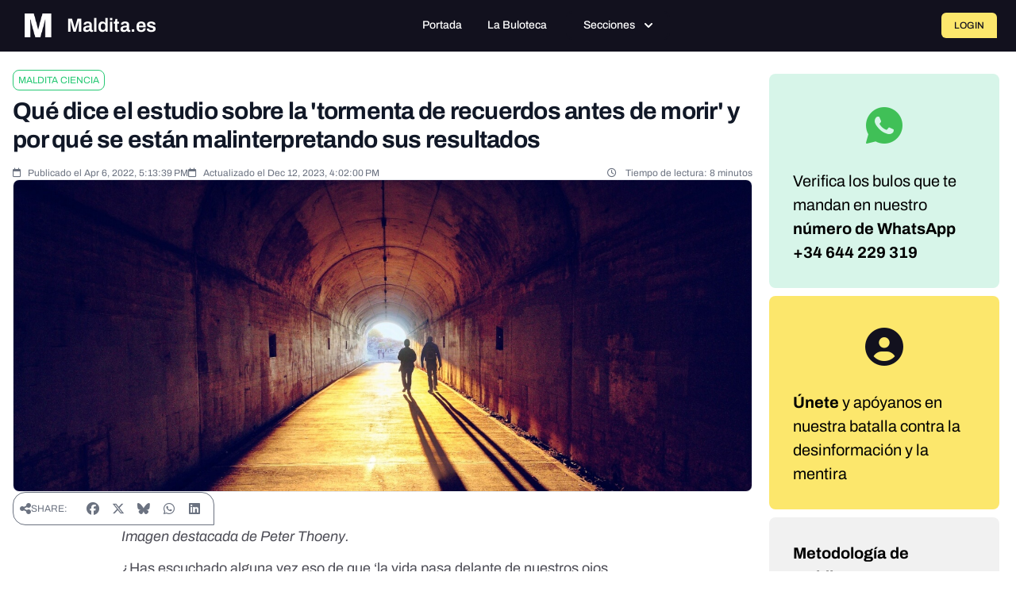

--- FILE ---
content_type: text/javascript; charset=utf-8
request_url: https://maldita.es/build/1576.713d2a09.js
body_size: 8399
content:
"use strict";(self.webpackChunk=self.webpackChunk||[]).push([[1576],{90711:(e,t,n)=>{n.d(t,{n4:()=>x,UD:()=>y});var r=n(86354),o=n(30222),i=n(58979),a=n(5581);var s=n(67604),f=n(50793),c=n(19760),p=n(10134),u=n(36906);function d(e,t,n){void 0===n&&(n=!1);var d,l,v=(0,a.sb)(t),h=(0,a.sb)(t)&&function(e){var t=e.getBoundingClientRect(),n=(0,u.LI)(t.width)/e.offsetWidth||1,r=(0,u.LI)(t.height)/e.offsetHeight||1;return 1!==n||1!==r}(t),m=(0,c.A)(t),A=(0,r.A)(e,h,n),b={scrollLeft:0,scrollTop:0},g={x:0,y:0};return(v||!v&&!n)&&(("body"!==(0,s.A)(t)||(0,p.A)(m))&&(b=(d=t)!==(0,i.A)(d)&&(0,a.sb)(d)?{scrollLeft:(l=d).scrollLeft,scrollTop:l.scrollTop}:(0,o.A)(d)),(0,a.sb)(t)?((g=(0,r.A)(t,!0)).x+=t.clientLeft,g.y+=t.clientTop):m&&(g.x=(0,f.A)(m))),{x:A.left+b.scrollLeft-g.x,y:A.top+b.scrollTop-g.y,width:A.width,height:A.height}}var l=n(6979),v=n(75867),h=n(88579),m=n(14278);function A(e){var t=new Map,n=new Set,r=[];function o(e){n.add(e.name),[].concat(e.requires||[],e.requiresIfExists||[]).forEach((function(e){if(!n.has(e)){var r=t.get(e);r&&o(r)}})),r.push(e)}return e.forEach((function(e){t.set(e.name,e)})),e.forEach((function(e){n.has(e.name)||o(e)})),r}var b={placement:"bottom",modifiers:[],strategy:"absolute"};function g(){for(var e=arguments.length,t=new Array(e),n=0;n<e;n++)t[n]=arguments[n];return!t.some((function(e){return!(e&&"function"==typeof e.getBoundingClientRect)}))}function y(e){void 0===e&&(e={});var t=e,n=t.defaultModifiers,r=void 0===n?[]:n,o=t.defaultOptions,i=void 0===o?b:o;return function(e,t,n){void 0===n&&(n=i);var o,s,f={placement:"bottom",orderedModifiers:[],options:Object.assign({},b,i),modifiersData:{},elements:{reference:e,popper:t},attributes:{},styles:{}},c=[],p=!1,u={state:f,setOptions:function(n){var o="function"==typeof n?n(f.options):n;y(),f.options=Object.assign({},i,f.options,o),f.scrollParents={reference:(0,a.vq)(e)?(0,v.A)(e):e.contextElement?(0,v.A)(e.contextElement):[],popper:(0,v.A)(t)};var s,p,d=function(e){var t=A(e);return m.GM.reduce((function(e,n){return e.concat(t.filter((function(e){return e.phase===n})))}),[])}((s=[].concat(r,f.options.modifiers),p=s.reduce((function(e,t){var n=e[t.name];return e[t.name]=n?Object.assign({},n,t,{options:Object.assign({},n.options,t.options),data:Object.assign({},n.data,t.data)}):t,e}),{}),Object.keys(p).map((function(e){return p[e]}))));return f.orderedModifiers=d.filter((function(e){return e.enabled})),f.orderedModifiers.forEach((function(e){var t=e.name,n=e.options,r=void 0===n?{}:n,o=e.effect;if("function"==typeof o){var i=o({state:f,name:t,instance:u,options:r}),a=function(){};c.push(i||a)}})),u.update()},forceUpdate:function(){if(!p){var e=f.elements,t=e.reference,n=e.popper;if(g(t,n)){f.rects={reference:d(t,(0,h.A)(n),"fixed"===f.options.strategy),popper:(0,l.A)(n)},f.reset=!1,f.placement=f.options.placement,f.orderedModifiers.forEach((function(e){return f.modifiersData[e.name]=Object.assign({},e.data)}));for(var r=0;r<f.orderedModifiers.length;r++)if(!0!==f.reset){var o=f.orderedModifiers[r],i=o.fn,a=o.options,s=void 0===a?{}:a,c=o.name;"function"==typeof i&&(f=i({state:f,options:s,name:c,instance:u})||f)}else f.reset=!1,r=-1}}},update:(o=function(){return new Promise((function(e){u.forceUpdate(),e(f)}))},function(){return s||(s=new Promise((function(e){Promise.resolve().then((function(){s=void 0,e(o())}))}))),s}),destroy:function(){y(),p=!0}};if(!g(e,t))return u;function y(){c.forEach((function(e){return e()})),c=[]}return u.setOptions(n).then((function(e){!p&&n.onFirstUpdate&&n.onFirstUpdate(e)})),u}}var x=y()},85446:(e,t,n)=>{n.d(t,{A:()=>o});var r=n(5581);function o(e,t){var n=t.getRootNode&&t.getRootNode();if(e.contains(t))return!0;if(n&&(0,r.Ng)(n)){var o=t;do{if(o&&e.isSameNode(o))return!0;o=o.parentNode||o.host}while(o)}return!1}},86354:(e,t,n)=>{n.d(t,{A:()=>s});var r=n(5581),o=n(36906),i=n(58979),a=n(22283);function s(e,t,n){void 0===t&&(t=!1),void 0===n&&(n=!1);var s=e.getBoundingClientRect(),f=1,c=1;t&&(0,r.sb)(e)&&(f=e.offsetWidth>0&&(0,o.LI)(s.width)/e.offsetWidth||1,c=e.offsetHeight>0&&(0,o.LI)(s.height)/e.offsetHeight||1);var p=((0,r.vq)(e)?(0,i.A)(e):window).visualViewport,u=!(0,a.A)()&&n,d=(s.left+(u&&p?p.offsetLeft:0))/f,l=(s.top+(u&&p?p.offsetTop:0))/c,v=s.width/f,h=s.height/c;return{width:v,height:h,top:l,right:d+v,bottom:l+h,left:d,x:d,y:l}}},40271:(e,t,n)=>{n.d(t,{A:()=>o});var r=n(58979);function o(e){return(0,r.A)(e).getComputedStyle(e)}},19760:(e,t,n)=>{n.d(t,{A:()=>o});var r=n(5581);function o(e){return(((0,r.vq)(e)?e.ownerDocument:e.document)||window.document).documentElement}},6979:(e,t,n)=>{n.d(t,{A:()=>o});var r=n(86354);function o(e){var t=(0,r.A)(e),n=e.offsetWidth,o=e.offsetHeight;return Math.abs(t.width-n)<=1&&(n=t.width),Math.abs(t.height-o)<=1&&(o=t.height),{x:e.offsetLeft,y:e.offsetTop,width:n,height:o}}},67604:(e,t,n)=>{function r(e){return e?(e.nodeName||"").toLowerCase():null}n.d(t,{A:()=>r})},88579:(e,t,n)=>{n.d(t,{A:()=>u});var r=n(58979),o=n(67604),i=n(40271),a=n(5581);function s(e){return["table","td","th"].indexOf((0,o.A)(e))>=0}var f=n(52083),c=n(72398);function p(e){return(0,a.sb)(e)&&"fixed"!==(0,i.A)(e).position?e.offsetParent:null}function u(e){for(var t=(0,r.A)(e),n=p(e);n&&s(n)&&"static"===(0,i.A)(n).position;)n=p(n);return n&&("html"===(0,o.A)(n)||"body"===(0,o.A)(n)&&"static"===(0,i.A)(n).position)?t:n||function(e){var t=/firefox/i.test((0,c.A)());if(/Trident/i.test((0,c.A)())&&(0,a.sb)(e)&&"fixed"===(0,i.A)(e).position)return null;var n=(0,f.A)(e);for((0,a.Ng)(n)&&(n=n.host);(0,a.sb)(n)&&["html","body"].indexOf((0,o.A)(n))<0;){var r=(0,i.A)(n);if("none"!==r.transform||"none"!==r.perspective||"paint"===r.contain||-1!==["transform","perspective"].indexOf(r.willChange)||t&&"filter"===r.willChange||t&&r.filter&&"none"!==r.filter)return n;n=n.parentNode}return null}(e)||t}},52083:(e,t,n)=>{n.d(t,{A:()=>a});var r=n(67604),o=n(19760),i=n(5581);function a(e){return"html"===(0,r.A)(e)?e:e.assignedSlot||e.parentNode||((0,i.Ng)(e)?e.host:null)||(0,o.A)(e)}},58979:(e,t,n)=>{function r(e){if(null==e)return window;if("[object Window]"!==e.toString()){var t=e.ownerDocument;return t&&t.defaultView||window}return e}n.d(t,{A:()=>r})},30222:(e,t,n)=>{n.d(t,{A:()=>o});var r=n(58979);function o(e){var t=(0,r.A)(e);return{scrollLeft:t.pageXOffset,scrollTop:t.pageYOffset}}},50793:(e,t,n)=>{n.d(t,{A:()=>a});var r=n(86354),o=n(19760),i=n(30222);function a(e){return(0,r.A)((0,o.A)(e)).left+(0,i.A)(e).scrollLeft}},5581:(e,t,n)=>{n.d(t,{Ng:()=>a,sb:()=>i,vq:()=>o});var r=n(58979);function o(e){return e instanceof(0,r.A)(e).Element||e instanceof Element}function i(e){return e instanceof(0,r.A)(e).HTMLElement||e instanceof HTMLElement}function a(e){return"undefined"!=typeof ShadowRoot&&(e instanceof(0,r.A)(e).ShadowRoot||e instanceof ShadowRoot)}},22283:(e,t,n)=>{n.d(t,{A:()=>o});var r=n(72398);function o(){return!/^((?!chrome|android).)*safari/i.test((0,r.A)())}},10134:(e,t,n)=>{n.d(t,{A:()=>o});var r=n(40271);function o(e){var t=(0,r.A)(e),n=t.overflow,o=t.overflowX,i=t.overflowY;return/auto|scroll|overlay|hidden/.test(n+i+o)}},75867:(e,t,n)=>{n.d(t,{A:()=>c});var r=n(52083),o=n(10134),i=n(67604),a=n(5581);function s(e){return["html","body","#document"].indexOf((0,i.A)(e))>=0?e.ownerDocument.body:(0,a.sb)(e)&&(0,o.A)(e)?e:s((0,r.A)(e))}var f=n(58979);function c(e,t){var n;void 0===t&&(t=[]);var i=s(e),a=i===(null==(n=e.ownerDocument)?void 0:n.body),p=(0,f.A)(i),u=a?[p].concat(p.visualViewport||[],(0,o.A)(i)?i:[]):i,d=t.concat(u);return a?d:d.concat(c((0,r.A)(u)))}},14278:(e,t,n)=>{n.d(t,{DD:()=>m,EP:()=>w,GM:()=>M,LF:()=>b,LG:()=>y,M9:()=>k,Mn:()=>r,OM:()=>f,Ol:()=>h,R9:()=>d,SE:()=>j,WY:()=>u,_N:()=>p,ci:()=>A,iW:()=>x,ir:()=>v,kb:()=>a,ni:()=>c,pA:()=>O,pG:()=>i,qZ:()=>s,sQ:()=>o,v5:()=>g,xf:()=>l});var r="top",o="bottom",i="right",a="left",s="auto",f=[r,o,i,a],c="start",p="end",u="clippingParents",d="viewport",l="popper",v="reference",h=f.reduce((function(e,t){return e.concat([t+"-"+c,t+"-"+p])}),[]),m=[].concat(f,[s]).reduce((function(e,t){return e.concat([t,t+"-"+c,t+"-"+p])}),[]),A="beforeRead",b="read",g="afterRead",y="beforeMain",x="main",w="afterMain",O="beforeWrite",k="write",j="afterWrite",M=[A,b,g,y,x,w,O,k,j]},16607:(e,t,n)=>{n.d(t,{A:()=>i});var r=n(67604),o=n(5581);const i={name:"applyStyles",enabled:!0,phase:"write",fn:function(e){var t=e.state;Object.keys(t.elements).forEach((function(e){var n=t.styles[e]||{},i=t.attributes[e]||{},a=t.elements[e];(0,o.sb)(a)&&(0,r.A)(a)&&(Object.assign(a.style,n),Object.keys(i).forEach((function(e){var t=i[e];!1===t?a.removeAttribute(e):a.setAttribute(e,!0===t?"":t)})))}))},effect:function(e){var t=e.state,n={popper:{position:t.options.strategy,left:"0",top:"0",margin:"0"},arrow:{position:"absolute"},reference:{}};return Object.assign(t.elements.popper.style,n.popper),t.styles=n,t.elements.arrow&&Object.assign(t.elements.arrow.style,n.arrow),function(){Object.keys(t.elements).forEach((function(e){var i=t.elements[e],a=t.attributes[e]||{},s=Object.keys(t.styles.hasOwnProperty(e)?t.styles[e]:n[e]).reduce((function(e,t){return e[t]="",e}),{});(0,o.sb)(i)&&(0,r.A)(i)&&(Object.assign(i.style,s),Object.keys(a).forEach((function(e){i.removeAttribute(e)})))}))}},requires:["computeStyles"]}},78256:(e,t,n)=>{n.d(t,{A:()=>d});var r=n(32632),o=n(6979),i=n(85446),a=n(88579),s=n(39703),f=n(86523),c=n(54318),p=n(71007),u=n(14278);const d={name:"arrow",enabled:!0,phase:"main",fn:function(e){var t,n=e.state,i=e.name,d=e.options,l=n.elements.arrow,v=n.modifiersData.popperOffsets,h=(0,r.A)(n.placement),m=(0,s.A)(h),A=[u.kb,u.pG].indexOf(h)>=0?"height":"width";if(l&&v){var b=function(e,t){return e="function"==typeof e?e(Object.assign({},t.rects,{placement:t.placement})):e,(0,c.A)("number"!=typeof e?e:(0,p.A)(e,u.OM))}(d.padding,n),g=(0,o.A)(l),y="y"===m?u.Mn:u.kb,x="y"===m?u.sQ:u.pG,w=n.rects.reference[A]+n.rects.reference[m]-v[m]-n.rects.popper[A],O=v[m]-n.rects.reference[m],k=(0,a.A)(l),j=k?"y"===m?k.clientHeight||0:k.clientWidth||0:0,M=w/2-O/2,D=b[y],E=j-g[A]-b[x],L=j/2-g[A]/2+M,T=(0,f.u)(D,L,E),W=m;n.modifiersData[i]=((t={})[W]=T,t.centerOffset=T-L,t)}},effect:function(e){var t=e.state,n=e.options.element,r=void 0===n?"[data-popper-arrow]":n;null!=r&&("string"!=typeof r||(r=t.elements.popper.querySelector(r)))&&(0,i.A)(t.elements.popper,r)&&(t.elements.arrow=r)},requires:["popperOffsets"],requiresIfExists:["preventOverflow"]}},1262:(e,t,n)=>{n.d(t,{A:()=>l});var r=n(14278),o=n(88579),i=n(58979),a=n(19760),s=n(40271),f=n(32632),c=n(98101),p=n(36906),u={top:"auto",right:"auto",bottom:"auto",left:"auto"};function d(e){var t,n=e.popper,f=e.popperRect,c=e.placement,d=e.variation,l=e.offsets,v=e.position,h=e.gpuAcceleration,m=e.adaptive,A=e.roundOffsets,b=e.isFixed,g=l.x,y=void 0===g?0:g,x=l.y,w=void 0===x?0:x,O="function"==typeof A?A({x:y,y:w}):{x:y,y:w};y=O.x,w=O.y;var k=l.hasOwnProperty("x"),j=l.hasOwnProperty("y"),M=r.kb,D=r.Mn,E=window;if(m){var L=(0,o.A)(n),T="clientHeight",W="clientWidth";if(L===(0,i.A)(n)&&(L=(0,a.A)(n),"static"!==(0,s.A)(L).position&&"absolute"===v&&(T="scrollHeight",W="scrollWidth")),c===r.Mn||(c===r.kb||c===r.pG)&&d===r._N)D=r.sQ,w-=(b&&L===E&&E.visualViewport?E.visualViewport.height:L[T])-f.height,w*=h?1:-1;if(c===r.kb||(c===r.Mn||c===r.sQ)&&d===r._N)M=r.pG,y-=(b&&L===E&&E.visualViewport?E.visualViewport.width:L[W])-f.width,y*=h?1:-1}var P,q=Object.assign({position:v},m&&u),R=!0===A?function(e,t){var n=e.x,r=e.y,o=t.devicePixelRatio||1;return{x:(0,p.LI)(n*o)/o||0,y:(0,p.LI)(r*o)/o||0}}({x:y,y:w},(0,i.A)(n)):{x:y,y:w};return y=R.x,w=R.y,h?Object.assign({},q,((P={})[D]=j?"0":"",P[M]=k?"0":"",P.transform=(E.devicePixelRatio||1)<=1?"translate("+y+"px, "+w+"px)":"translate3d("+y+"px, "+w+"px, 0)",P)):Object.assign({},q,((t={})[D]=j?w+"px":"",t[M]=k?y+"px":"",t.transform="",t))}const l={name:"computeStyles",enabled:!0,phase:"beforeWrite",fn:function(e){var t=e.state,n=e.options,r=n.gpuAcceleration,o=void 0===r||r,i=n.adaptive,a=void 0===i||i,s=n.roundOffsets,p=void 0===s||s,u={placement:(0,f.A)(t.placement),variation:(0,c.A)(t.placement),popper:t.elements.popper,popperRect:t.rects.popper,gpuAcceleration:o,isFixed:"fixed"===t.options.strategy};null!=t.modifiersData.popperOffsets&&(t.styles.popper=Object.assign({},t.styles.popper,d(Object.assign({},u,{offsets:t.modifiersData.popperOffsets,position:t.options.strategy,adaptive:a,roundOffsets:p})))),null!=t.modifiersData.arrow&&(t.styles.arrow=Object.assign({},t.styles.arrow,d(Object.assign({},u,{offsets:t.modifiersData.arrow,position:"absolute",adaptive:!1,roundOffsets:p})))),t.attributes.popper=Object.assign({},t.attributes.popper,{"data-popper-placement":t.placement})},data:{}}},59068:(e,t,n)=>{n.d(t,{A:()=>i});var r=n(58979),o={passive:!0};const i={name:"eventListeners",enabled:!0,phase:"write",fn:function(){},effect:function(e){var t=e.state,n=e.instance,i=e.options,a=i.scroll,s=void 0===a||a,f=i.resize,c=void 0===f||f,p=(0,r.A)(t.elements.popper),u=[].concat(t.scrollParents.reference,t.scrollParents.popper);return s&&u.forEach((function(e){e.addEventListener("scroll",n.update,o)})),c&&p.addEventListener("resize",n.update,o),function(){s&&u.forEach((function(e){e.removeEventListener("scroll",n.update,o)})),c&&p.removeEventListener("resize",n.update,o)}},data:{}}},80644:(e,t,n)=>{n.d(t,{A:()=>u});var r={left:"right",right:"left",bottom:"top",top:"bottom"};function o(e){return e.replace(/left|right|bottom|top/g,(function(e){return r[e]}))}var i=n(32632),a={start:"end",end:"start"};function s(e){return e.replace(/start|end/g,(function(e){return a[e]}))}var f=n(46397),c=n(98101),p=n(14278);const u={name:"flip",enabled:!0,phase:"main",fn:function(e){var t=e.state,n=e.options,r=e.name;if(!t.modifiersData[r]._skip){for(var a=n.mainAxis,u=void 0===a||a,d=n.altAxis,l=void 0===d||d,v=n.fallbackPlacements,h=n.padding,m=n.boundary,A=n.rootBoundary,b=n.altBoundary,g=n.flipVariations,y=void 0===g||g,x=n.allowedAutoPlacements,w=t.options.placement,O=(0,i.A)(w),k=v||(O===w||!y?[o(w)]:function(e){if((0,i.A)(e)===p.qZ)return[];var t=o(e);return[s(e),t,s(t)]}(w)),j=[w].concat(k).reduce((function(e,n){return e.concat((0,i.A)(n)===p.qZ?function(e,t){void 0===t&&(t={});var n=t,r=n.placement,o=n.boundary,a=n.rootBoundary,s=n.padding,u=n.flipVariations,d=n.allowedAutoPlacements,l=void 0===d?p.DD:d,v=(0,c.A)(r),h=v?u?p.Ol:p.Ol.filter((function(e){return(0,c.A)(e)===v})):p.OM,m=h.filter((function(e){return l.indexOf(e)>=0}));0===m.length&&(m=h);var A=m.reduce((function(t,n){return t[n]=(0,f.A)(e,{placement:n,boundary:o,rootBoundary:a,padding:s})[(0,i.A)(n)],t}),{});return Object.keys(A).sort((function(e,t){return A[e]-A[t]}))}(t,{placement:n,boundary:m,rootBoundary:A,padding:h,flipVariations:y,allowedAutoPlacements:x}):n)}),[]),M=t.rects.reference,D=t.rects.popper,E=new Map,L=!0,T=j[0],W=0;W<j.length;W++){var P=j[W],q=(0,i.A)(P),R=(0,c.A)(P)===p.ni,B=[p.Mn,p.sQ].indexOf(q)>=0,H=B?"width":"height",G=(0,f.A)(t,{placement:P,boundary:m,rootBoundary:A,altBoundary:b,padding:h}),N=B?R?p.pG:p.kb:R?p.sQ:p.Mn;M[H]>D[H]&&(N=o(N));var S=o(N),C=[];if(u&&C.push(G[q]<=0),l&&C.push(G[N]<=0,G[S]<=0),C.every((function(e){return e}))){T=P,L=!1;break}E.set(P,C)}if(L)for(var I=function(e){var t=j.find((function(t){var n=E.get(t);if(n)return n.slice(0,e).every((function(e){return e}))}));if(t)return T=t,"break"},Q=y?3:1;Q>0;Q--){if("break"===I(Q))break}t.placement!==T&&(t.modifiersData[r]._skip=!0,t.placement=T,t.reset=!0)}},requiresIfExists:["offset"],data:{_skip:!1}}},89081:(e,t,n)=>{n.d(t,{A:()=>s});var r=n(14278),o=n(46397);function i(e,t,n){return void 0===n&&(n={x:0,y:0}),{top:e.top-t.height-n.y,right:e.right-t.width+n.x,bottom:e.bottom-t.height+n.y,left:e.left-t.width-n.x}}function a(e){return[r.Mn,r.pG,r.sQ,r.kb].some((function(t){return e[t]>=0}))}const s={name:"hide",enabled:!0,phase:"main",requiresIfExists:["preventOverflow"],fn:function(e){var t=e.state,n=e.name,r=t.rects.reference,s=t.rects.popper,f=t.modifiersData.preventOverflow,c=(0,o.A)(t,{elementContext:"reference"}),p=(0,o.A)(t,{altBoundary:!0}),u=i(c,r),d=i(p,s,f),l=a(u),v=a(d);t.modifiersData[n]={referenceClippingOffsets:u,popperEscapeOffsets:d,isReferenceHidden:l,hasPopperEscaped:v},t.attributes.popper=Object.assign({},t.attributes.popper,{"data-popper-reference-hidden":l,"data-popper-escaped":v})}}},18490:(e,t,n)=>{n.d(t,{A:()=>i});var r=n(32632),o=n(14278);const i={name:"offset",enabled:!0,phase:"main",requires:["popperOffsets"],fn:function(e){var t=e.state,n=e.options,i=e.name,a=n.offset,s=void 0===a?[0,0]:a,f=o.DD.reduce((function(e,n){return e[n]=function(e,t,n){var i=(0,r.A)(e),a=[o.kb,o.Mn].indexOf(i)>=0?-1:1,s="function"==typeof n?n(Object.assign({},t,{placement:e})):n,f=s[0],c=s[1];return f=f||0,c=(c||0)*a,[o.kb,o.pG].indexOf(i)>=0?{x:c,y:f}:{x:f,y:c}}(n,t.rects,s),e}),{}),c=f[t.placement],p=c.x,u=c.y;null!=t.modifiersData.popperOffsets&&(t.modifiersData.popperOffsets.x+=p,t.modifiersData.popperOffsets.y+=u),t.modifiersData[i]=f}}},85059:(e,t,n)=>{n.d(t,{A:()=>o});var r=n(1815);const o={name:"popperOffsets",enabled:!0,phase:"read",fn:function(e){var t=e.state,n=e.name;t.modifiersData[n]=(0,r.A)({reference:t.rects.reference,element:t.rects.popper,strategy:"absolute",placement:t.placement})},data:{}}},10192:(e,t,n)=>{n.d(t,{A:()=>l});var r=n(14278),o=n(32632),i=n(39703);var a=n(86523),s=n(6979),f=n(88579),c=n(46397),p=n(98101),u=n(67364),d=n(36906);const l={name:"preventOverflow",enabled:!0,phase:"main",fn:function(e){var t=e.state,n=e.options,l=e.name,v=n.mainAxis,h=void 0===v||v,m=n.altAxis,A=void 0!==m&&m,b=n.boundary,g=n.rootBoundary,y=n.altBoundary,x=n.padding,w=n.tether,O=void 0===w||w,k=n.tetherOffset,j=void 0===k?0:k,M=(0,c.A)(t,{boundary:b,rootBoundary:g,padding:x,altBoundary:y}),D=(0,o.A)(t.placement),E=(0,p.A)(t.placement),L=!E,T=(0,i.A)(D),W="x"===T?"y":"x",P=t.modifiersData.popperOffsets,q=t.rects.reference,R=t.rects.popper,B="function"==typeof j?j(Object.assign({},t.rects,{placement:t.placement})):j,H="number"==typeof B?{mainAxis:B,altAxis:B}:Object.assign({mainAxis:0,altAxis:0},B),G=t.modifiersData.offset?t.modifiersData.offset[t.placement]:null,N={x:0,y:0};if(P){if(h){var S,C="y"===T?r.Mn:r.kb,I="y"===T?r.sQ:r.pG,Q="y"===T?"height":"width",V=P[T],_=V+M[C],U=V-M[I],F=O?-R[Q]/2:0,Y=E===r.ni?q[Q]:R[Q],z=E===r.ni?-R[Q]:-q[Q],Z=t.elements.arrow,X=O&&Z?(0,s.A)(Z):{width:0,height:0},J=t.modifiersData["arrow#persistent"]?t.modifiersData["arrow#persistent"].padding:(0,u.A)(),K=J[C],$=J[I],ee=(0,a.u)(0,q[Q],X[Q]),te=L?q[Q]/2-F-ee-K-H.mainAxis:Y-ee-K-H.mainAxis,ne=L?-q[Q]/2+F+ee+$+H.mainAxis:z+ee+$+H.mainAxis,re=t.elements.arrow&&(0,f.A)(t.elements.arrow),oe=re?"y"===T?re.clientTop||0:re.clientLeft||0:0,ie=null!=(S=null==G?void 0:G[T])?S:0,ae=V+te-ie-oe,se=V+ne-ie,fe=(0,a.u)(O?(0,d.jk)(_,ae):_,V,O?(0,d.T9)(U,se):U);P[T]=fe,N[T]=fe-V}if(A){var ce,pe="x"===T?r.Mn:r.kb,ue="x"===T?r.sQ:r.pG,de=P[W],le="y"===W?"height":"width",ve=de+M[pe],he=de-M[ue],me=-1!==[r.Mn,r.kb].indexOf(D),Ae=null!=(ce=null==G?void 0:G[W])?ce:0,be=me?ve:de-q[le]-R[le]-Ae+H.altAxis,ge=me?de+q[le]+R[le]-Ae-H.altAxis:he,ye=O&&me?(0,a.P)(be,de,ge):(0,a.u)(O?be:ve,de,O?ge:he);P[W]=ye,N[W]=ye-de}t.modifiersData[l]=N}},requiresIfExists:["offset"]}},71576:(e,t,n)=>{n.d(t,{n4:()=>v});var r=n(90711),o=n(59068),i=n(85059),a=n(1262),s=n(16607),f=n(18490),c=n(80644),p=n(10192),u=n(78256),d=n(89081),l=[o.A,i.A,a.A,s.A,f.A,c.A,p.A,u.A,d.A],v=(0,r.UD)({defaultModifiers:l})},1815:(e,t,n)=>{n.d(t,{A:()=>s});var r=n(32632),o=n(98101),i=n(39703),a=n(14278);function s(e){var t,n=e.reference,s=e.element,f=e.placement,c=f?(0,r.A)(f):null,p=f?(0,o.A)(f):null,u=n.x+n.width/2-s.width/2,d=n.y+n.height/2-s.height/2;switch(c){case a.Mn:t={x:u,y:n.y-s.height};break;case a.sQ:t={x:u,y:n.y+n.height};break;case a.pG:t={x:n.x+n.width,y:d};break;case a.kb:t={x:n.x-s.width,y:d};break;default:t={x:n.x,y:n.y}}var l=c?(0,i.A)(c):null;if(null!=l){var v="y"===l?"height":"width";switch(p){case a.ni:t[l]=t[l]-(n[v]/2-s[v]/2);break;case a._N:t[l]=t[l]+(n[v]/2-s[v]/2)}}return t}},46397:(e,t,n)=>{n.d(t,{A:()=>k});var r=n(14278),o=n(58979),i=n(19760),a=n(50793),s=n(22283);var f=n(40271),c=n(30222),p=n(36906);var u=n(75867),d=n(88579),l=n(5581),v=n(86354),h=n(52083),m=n(85446),A=n(67604);function b(e){return Object.assign({},e,{left:e.x,top:e.y,right:e.x+e.width,bottom:e.y+e.height})}function g(e,t,n){return t===r.R9?b(function(e,t){var n=(0,o.A)(e),r=(0,i.A)(e),f=n.visualViewport,c=r.clientWidth,p=r.clientHeight,u=0,d=0;if(f){c=f.width,p=f.height;var l=(0,s.A)();(l||!l&&"fixed"===t)&&(u=f.offsetLeft,d=f.offsetTop)}return{width:c,height:p,x:u+(0,a.A)(e),y:d}}(e,n)):(0,l.vq)(t)?function(e,t){var n=(0,v.A)(e,!1,"fixed"===t);return n.top=n.top+e.clientTop,n.left=n.left+e.clientLeft,n.bottom=n.top+e.clientHeight,n.right=n.left+e.clientWidth,n.width=e.clientWidth,n.height=e.clientHeight,n.x=n.left,n.y=n.top,n}(t,n):b(function(e){var t,n=(0,i.A)(e),r=(0,c.A)(e),o=null==(t=e.ownerDocument)?void 0:t.body,s=(0,p.T9)(n.scrollWidth,n.clientWidth,o?o.scrollWidth:0,o?o.clientWidth:0),u=(0,p.T9)(n.scrollHeight,n.clientHeight,o?o.scrollHeight:0,o?o.clientHeight:0),d=-r.scrollLeft+(0,a.A)(e),l=-r.scrollTop;return"rtl"===(0,f.A)(o||n).direction&&(d+=(0,p.T9)(n.clientWidth,o?o.clientWidth:0)-s),{width:s,height:u,x:d,y:l}}((0,i.A)(e)))}function y(e,t,n,r){var o="clippingParents"===t?function(e){var t=(0,u.A)((0,h.A)(e)),n=["absolute","fixed"].indexOf((0,f.A)(e).position)>=0&&(0,l.sb)(e)?(0,d.A)(e):e;return(0,l.vq)(n)?t.filter((function(e){return(0,l.vq)(e)&&(0,m.A)(e,n)&&"body"!==(0,A.A)(e)})):[]}(e):[].concat(t),i=[].concat(o,[n]),a=i[0],s=i.reduce((function(t,n){var o=g(e,n,r);return t.top=(0,p.T9)(o.top,t.top),t.right=(0,p.jk)(o.right,t.right),t.bottom=(0,p.jk)(o.bottom,t.bottom),t.left=(0,p.T9)(o.left,t.left),t}),g(e,a,r));return s.width=s.right-s.left,s.height=s.bottom-s.top,s.x=s.left,s.y=s.top,s}var x=n(1815),w=n(54318),O=n(71007);function k(e,t){void 0===t&&(t={});var n=t,o=n.placement,a=void 0===o?e.placement:o,s=n.strategy,f=void 0===s?e.strategy:s,c=n.boundary,p=void 0===c?r.WY:c,u=n.rootBoundary,d=void 0===u?r.R9:u,h=n.elementContext,m=void 0===h?r.xf:h,A=n.altBoundary,g=void 0!==A&&A,k=n.padding,j=void 0===k?0:k,M=(0,w.A)("number"!=typeof j?j:(0,O.A)(j,r.OM)),D=m===r.xf?r.ir:r.xf,E=e.rects.popper,L=e.elements[g?D:m],T=y((0,l.vq)(L)?L:L.contextElement||(0,i.A)(e.elements.popper),p,d,f),W=(0,v.A)(e.elements.reference),P=(0,x.A)({reference:W,element:E,strategy:"absolute",placement:a}),q=b(Object.assign({},E,P)),R=m===r.xf?q:W,B={top:T.top-R.top+M.top,bottom:R.bottom-T.bottom+M.bottom,left:T.left-R.left+M.left,right:R.right-T.right+M.right},H=e.modifiersData.offset;if(m===r.xf&&H){var G=H[a];Object.keys(B).forEach((function(e){var t=[r.pG,r.sQ].indexOf(e)>=0?1:-1,n=[r.Mn,r.sQ].indexOf(e)>=0?"y":"x";B[e]+=G[n]*t}))}return B}},71007:(e,t,n)=>{function r(e,t){return t.reduce((function(t,n){return t[n]=e,t}),{})}n.d(t,{A:()=>r})},32632:(e,t,n)=>{function r(e){return e.split("-")[0]}n.d(t,{A:()=>r})},67364:(e,t,n)=>{function r(){return{top:0,right:0,bottom:0,left:0}}n.d(t,{A:()=>r})},39703:(e,t,n)=>{function r(e){return["top","bottom"].indexOf(e)>=0?"x":"y"}n.d(t,{A:()=>r})},98101:(e,t,n)=>{function r(e){return e.split("-")[1]}n.d(t,{A:()=>r})},36906:(e,t,n)=>{n.d(t,{LI:()=>i,T9:()=>r,jk:()=>o});var r=Math.max,o=Math.min,i=Math.round},54318:(e,t,n)=>{n.d(t,{A:()=>o});var r=n(67364);function o(e){return Object.assign({},(0,r.A)(),e)}},72398:(e,t,n)=>{function r(){var e=navigator.userAgentData;return null!=e&&e.brands&&Array.isArray(e.brands)?e.brands.map((function(e){return e.brand+"/"+e.version})).join(" "):navigator.userAgent}n.d(t,{A:()=>r})},86523:(e,t,n)=>{n.d(t,{P:()=>i,u:()=>o});var r=n(36906);function o(e,t,n){return(0,r.T9)(e,(0,r.jk)(t,n))}function i(e,t,n){var r=o(e,t,n);return r>n?n:r}}}]);